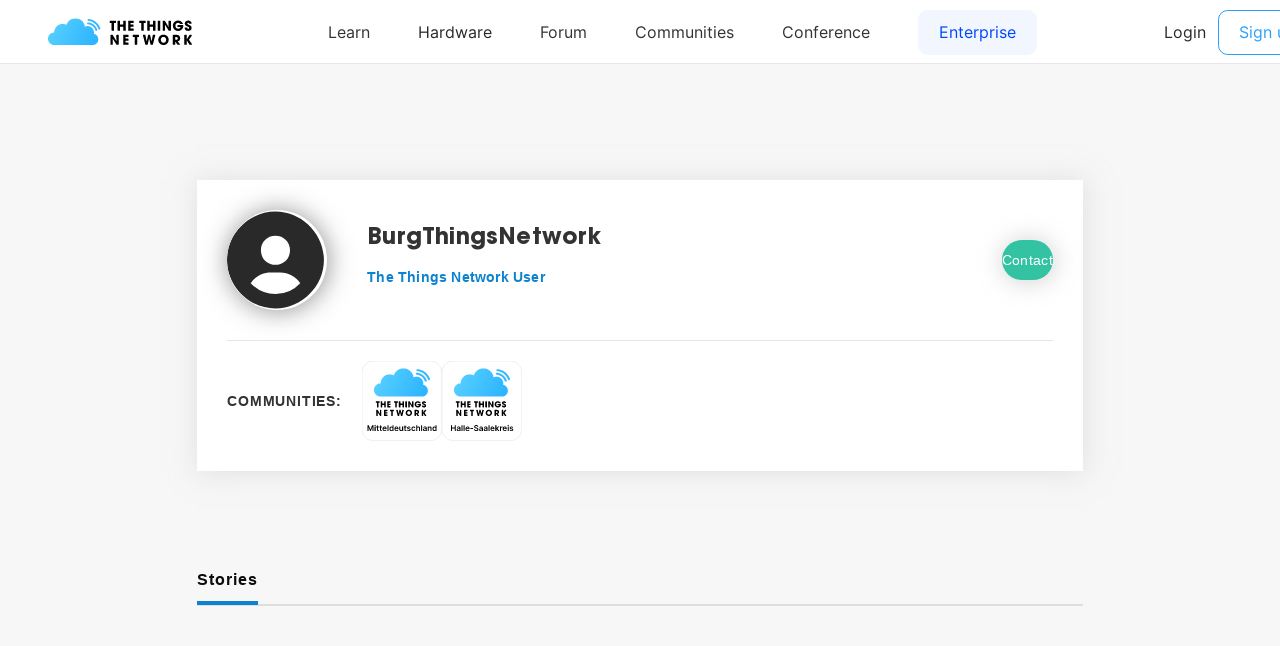

--- FILE ---
content_type: image/svg+xml
request_url: https://www.thethingsnetwork.org/logo/Halle-Saalekreis.svg
body_size: 11103
content:
<svg baseProfile="full" height="500" version="1.1" width="500" xmlns="http://www.w3.org/2000/svg" xmlns:ev="http://www.w3.org/2001/xml-events" xmlns:xlink="http://www.w3.org/1999/xlink"><defs /><rect fill="rgb(255,255,255)" height="498" rx="70" ry="70" stroke="rgb(200,200,200)" stroke-width="2" width="498" x="0" y="0" /><image height="350" width="350" x="75" xlink:href="[data-uri]" y="20" /><symbol id="_avantgarde_uni0048" viewBox="-2182 -900 9456 3972"><path d="M202 0v2048h371v-867h949v867h372v-2048h-372v870h-949v-870h-371z" /></symbol><symbol id="_avantgarde_uni0061" viewBox="-2182 -900 9456 3972"><path d="M628 -31q-220 0 -367 118t-147 344q0 173 83.5 268.5t217 139t282.5 59.5q203 22 291.5 41t88.5 97v6q0 113 -67 175t-193 62q-133 0 -210.5 -58t-104.5 -137l-338 48q60 210 234.5 317t416.5 107q110 0 220 -26t201.5 -86t147 -162t55.5 -254v-1028h-348v211h-12 q-49 -97 -159.5 -169.5t-291.5 -72.5zM722 235q164 0 260 94t96 222v181q-23 -19 -84.5 -33.5t-130.5 -24.5t-117 -17q-121 -17 -202 -66.5t-81 -153.5q0 -100 73 -151t186 -51z" /></symbol><symbol id="_avantgarde_uni006C" viewBox="-2182 -900 9456 3972"><path d="M548 2048v-2048h-362v2048h362z" /></symbol><symbol id="_avantgarde_uni0065" viewBox="-2182 -900 9456 3972"><path d="M866 -30q-231 0 -398.5 97t-257.5 274t-90 418q0 237 90 416.5t253.5 280t383.5 100.5q189 0 349 -81.5t256.5 -253t96.5 -441.5v-111h-1070q3 -197 109.5 -307t282.5 -110q117 0 202.5 50.5t122.5 147.5l338 -38q-48 -200 -223.5 -321t-444.5 -121zM480 913h722 q-1 157 -97.5 259t-252.5 102q-162 0 -263 -107t-109 -254z" /></symbol><symbol id="_avantgarde_uni002D" viewBox="-2182 -900 9456 3972"><path d="M1117 1002v-298h-922v298h922z" /></symbol><symbol id="_avantgarde_uni0053" viewBox="-2182 -900 9456 3972"><path d="M1315 1485q-14 131 -117 204t-269 73q-174 0 -272 -75.5t-99 -191.5q-1 -85 51 -140.5t132.5 -88.5t164.5 -53l192 -48q154 -36 291.5 -106.5t224 -188t86.5 -295.5q-1 -271 -205 -438.5t-572 -167.5q-358 0 -571 165.5t-224 470.5h365q11 -161 132 -240t295 -79 q182 0 295 80.5t114 211.5q-1 119 -101.5 180.5t-266.5 103.5l-233 60q-253 65 -399.5 197.5t-146.5 352.5q0 181 98 317t268.5 211.5t385.5 75.5q218 0 383 -75.5t258.5 -209t96.5 -306.5h-357z" /></symbol><symbol id="_avantgarde_uni006B" viewBox="-2182 -900 9456 3972"><path d="M186 0v2048h362v-1129h25l552 617h423l-595 -663l630 -873h-433l-470 657l-132 -141v-516h-362z" /></symbol><symbol id="_avantgarde_uni0072" viewBox="-2182 -900 9456 3972"><path d="M186 0v1536h351v-256h16q42 134 144.5 206t234.5 72q30 0 67.5 -2.5t62.5 -7.5v-333q-23 8 -72.5 14.5t-95.5 6.5q-149 0 -247.5 -93.5t-98.5 -239.5v-903h-362z" /></symbol><symbol id="_avantgarde_uni0069" viewBox="-2182 -900 9456 3972"><path d="M186 0v1536h362v-1536h-362zM368 1754q-87 0 -148.5 57.5t-61.5 138.5q0 82 61.5 139.5t148.5 57.5q86 0 147.5 -57.5t61.5 -139.5q0 -81 -61.5 -138.5t-147.5 -57.5z" /></symbol><symbol id="_avantgarde_uni0073" viewBox="-2182 -900 9456 3972"><path d="M1400 1130l-330 -36q-21 76 -89.5 134t-193.5 58q-113 0 -189.5 -49t-75.5 -127q-1 -67 49.5 -109.5t167.5 -68.5l262 -56q431 -94 432 -416q0 -145 -84 -255.5t-232 -172.5t-340 -62q-283 0 -454 119t-205 330l353 34q47 -210 305 -210q129 0 207.5 52.5t78.5 131.5 q0 129 -207 175l-262 55q-221 46 -327 155.5t-105 277.5q0 142 78 246.5t218 162t325 57.5q270 0 425.5 -115.5t192.5 -310.5z" /></symbol><g transform="translate(250.0, 397.5),scale(1,1)"><g transform="scale(0.01775568181818182, 0.01775568181818182)"><g transform="translate(-11116.5, 0)"><g transform="translate(0, 0)"><g transform="translate(-2182,-834.0)"><g transform="translate(0,3972),scale(1, -1)"><use height="3972" width="9456" xlink:href="#_avantgarde_uni0048" /></g><g transform="translate(2095,3972),scale(1, -1)"><use height="3972" width="9456" xlink:href="#_avantgarde_uni0061" /></g><g transform="translate(3713,3972),scale(1, -1)"><use height="3972" width="9456" xlink:href="#_avantgarde_uni006C" /></g><g transform="translate(4447,3972),scale(1, -1)"><use height="3972" width="9456" xlink:href="#_avantgarde_uni006C" /></g><g transform="translate(5181,3972),scale(1, -1)"><use height="3972" width="9456" xlink:href="#_avantgarde_uni0065" /></g></g></g><g transform="translate(6850, 0)"><g transform="translate(-2182,-834.0)"><g transform="translate(0,3972),scale(1, -1)"><use height="3972" width="9456" xlink:href="#_avantgarde_uni002D" /></g></g></g><g transform="translate(8162, 0)"><g transform="translate(-2182,-834.0)"><g transform="translate(0,3972),scale(1, -1)"><use height="3972" width="9456" xlink:href="#_avantgarde_uni0053" /></g><g transform="translate(1828,3972),scale(1, -1)"><use height="3972" width="9456" xlink:href="#_avantgarde_uni0061" /></g><g transform="translate(3446,3972),scale(1, -1)"><use height="3972" width="9456" xlink:href="#_avantgarde_uni0061" /></g><g transform="translate(5064,3972),scale(1, -1)"><use height="3972" width="9456" xlink:href="#_avantgarde_uni006C" /></g><g transform="translate(5798,3972),scale(1, -1)"><use height="3972" width="9456" xlink:href="#_avantgarde_uni0065" /></g><g transform="translate(7467,3972),scale(1, -1)"><use height="3972" width="9456" xlink:href="#_avantgarde_uni006B" /></g><g transform="translate(9069,3972),scale(1, -1)"><use height="3972" width="9456" xlink:href="#_avantgarde_uni0072" /></g><g transform="translate(10122,3972),scale(1, -1)"><use height="3972" width="9456" xlink:href="#_avantgarde_uni0065" /></g><g transform="translate(11791,3972),scale(1, -1)"><use height="3972" width="9456" xlink:href="#_avantgarde_uni0069" /></g><g transform="translate(12525,3972),scale(1, -1)"><use height="3972" width="9456" xlink:href="#_avantgarde_uni0073" /></g></g></g></g></g></g></svg>

--- FILE ---
content_type: image/svg+xml
request_url: https://www.thethingsnetwork.org/logo/Mitteldeutschland.svg
body_size: 11374
content:
<svg baseProfile="full" height="500" version="1.1" width="500" xmlns="http://www.w3.org/2000/svg" xmlns:ev="http://www.w3.org/2001/xml-events" xmlns:xlink="http://www.w3.org/1999/xlink"><defs /><rect fill="rgb(255,255,255)" height="498" rx="70" ry="70" stroke="rgb(200,200,200)" stroke-width="2" width="498" x="0" y="0" /><image height="350" width="350" x="75" xlink:href="[data-uri]" y="20" /><symbol id="_avantgarde_uni004D" viewBox="-2182 -900 9456 3972"><path d="M202 2048h454l608 -1484h24l608 1484h454v-2048h-356v1407h-19l-566 -1401h-266l-566 1404h-19v-1410h-356v2048z" /></symbol><symbol id="_avantgarde_uni0069" viewBox="-2182 -900 9456 3972"><path d="M186 0v1536h362v-1536h-362zM368 1754q-87 0 -148.5 57.5t-61.5 138.5q0 82 61.5 139.5t148.5 57.5q86 0 147.5 -57.5t61.5 -139.5q0 -81 -61.5 -138.5t-147.5 -57.5z" /></symbol><symbol id="_avantgarde_uni0074" viewBox="-2182 -900 9456 3972"><path d="M953 1536v-280h-303v-794q0 -109 48 -143.5t116 -34.5q34 0 62.5 5t43.5 9l61 -283q-29 -10 -82.5 -22t-130.5 -14q-204 -6 -342.5 100t-137.5 323v854h-218v280h218v368h362v-368h303z" /></symbol><symbol id="_avantgarde_uni0065" viewBox="-2182 -900 9456 3972"><path d="M866 -30q-231 0 -398.5 97t-257.5 274t-90 418q0 237 90 416.5t253.5 280t383.5 100.5q189 0 349 -81.5t256.5 -253t96.5 -441.5v-111h-1070q3 -197 109.5 -307t282.5 -110q117 0 202.5 50.5t122.5 147.5l338 -38q-48 -200 -223.5 -321t-444.5 -121zM480 913h722 q-1 157 -97.5 259t-252.5 102q-162 0 -263 -107t-109 -254z" /></symbol><symbol id="_avantgarde_uni006C" viewBox="-2182 -900 9456 3972"><path d="M548 2048v-2048h-362v2048h362z" /></symbol><symbol id="_avantgarde_uni0064" viewBox="-2182 -900 9456 3972"><path d="M756 -27q-181 0 -324 93t-226 270t-83 430q0 256 84.5 432t228.5 267t321 91q136 0 222.5 -45.5t138 -109t78.5 -119.5h15v766h363v-2048h-356v242h-22q-28 -56 -81 -118.5t-140 -106.5t-219 -44zM857 270q173 0 267 137.5t94 360.5q0 224 -93 357.5t-268 133.5 q-181 0 -273 -138t-92 -353q0 -216 93 -357t272 -141z" /></symbol><symbol id="_avantgarde_uni0075" viewBox="-2182 -900 9456 3972"><path d="M1165 646v890h362v-1536h-351v273h-16q-52 -129 -170.5 -211t-291.5 -82q-226 0 -369 150.5t-143 427.5v978h362v-922q0 -146 80 -232t210 -86q80 0 155 39t123.5 116.5t48.5 194.5z" /></symbol><symbol id="_avantgarde_uni0073" viewBox="-2182 -900 9456 3972"><path d="M1400 1130l-330 -36q-21 76 -89.5 134t-193.5 58q-113 0 -189.5 -49t-75.5 -127q-1 -67 49.5 -109.5t167.5 -68.5l262 -56q431 -94 432 -416q0 -145 -84 -255.5t-232 -172.5t-340 -62q-283 0 -454 119t-205 330l353 34q47 -210 305 -210q129 0 207.5 52.5t78.5 131.5 q0 129 -207 175l-262 55q-221 46 -327 155.5t-105 277.5q0 142 78 246.5t218 162t325 57.5q270 0 425.5 -115.5t192.5 -310.5z" /></symbol><symbol id="_avantgarde_uni0063" viewBox="-2182 -900 9456 3972"><path d="M856 -30q-229 0 -394 101t-253.5 280t-88.5 411q0 235 90 413.5t254.5 279.5t389.5 101q188 0 332 -68.5t230 -192.5t98 -291h-346q-21 111 -99.5 185.5t-209.5 74.5q-167 0 -269.5 -131.5t-102.5 -364.5q0 -235 101.5 -369t270.5 -134q119 0 202.5 68t106.5 192h346 q-13 -163 -96 -288t-226 -196t-336 -71z" /></symbol><symbol id="_avantgarde_uni0068" viewBox="-2182 -900 9456 3972"><path d="M548 900v-900h-362v2048h354v-773h18q53 131 166.5 206t290.5 75q239 0 384 -150t145 -428v-978h-362v922q0 155 -79.5 241.5t-222.5 86.5q-145 0 -238.5 -91.5t-93.5 -258.5z" /></symbol><symbol id="_avantgarde_uni0061" viewBox="-2182 -900 9456 3972"><path d="M628 -31q-220 0 -367 118t-147 344q0 173 83.5 268.5t217 139t282.5 59.5q203 22 291.5 41t88.5 97v6q0 113 -67 175t-193 62q-133 0 -210.5 -58t-104.5 -137l-338 48q60 210 234.5 317t416.5 107q110 0 220 -26t201.5 -86t147 -162t55.5 -254v-1028h-348v211h-12 q-49 -97 -159.5 -169.5t-291.5 -72.5zM722 235q164 0 260 94t96 222v181q-23 -19 -84.5 -33.5t-130.5 -24.5t-117 -17q-121 -17 -202 -66.5t-81 -153.5q0 -100 73 -151t186 -51z" /></symbol><symbol id="_avantgarde_uni006E" viewBox="-2182 -900 9456 3972"><path d="M548 900v-900h-362v1536h346v-261h18q53 128 169.5 204.5t288.5 76.5q238 0 382.5 -151t143.5 -427v-978h-362v922q0 154 -79.5 241t-219.5 87q-143 0 -234 -91.5t-91 -258.5z" /></symbol><g transform="translate(250.0, 397.5),scale(1,1)"><g transform="scale(0.01775568181818182, 0.01775568181818182)"><g transform="translate(-12379.5, 0)"><g transform="translate(0, 0)"><g transform="translate(-2182,-834.0)"><g transform="translate(0,3972),scale(1, -1)"><use height="3972" width="9456" xlink:href="#_avantgarde_uni004D" /></g><g transform="translate(2552,3972),scale(1, -1)"><use height="3972" width="9456" xlink:href="#_avantgarde_uni0069" /></g><g transform="translate(3286,3972),scale(1, -1)"><use height="3972" width="9456" xlink:href="#_avantgarde_uni0074" /></g><g transform="translate(4356,3972),scale(1, -1)"><use height="3972" width="9456" xlink:href="#_avantgarde_uni0074" /></g><g transform="translate(5410,3972),scale(1, -1)"><use height="3972" width="9456" xlink:href="#_avantgarde_uni0065" /></g><g transform="translate(7079,3972),scale(1, -1)"><use height="3972" width="9456" xlink:href="#_avantgarde_uni006C" /></g><g transform="translate(7813,3972),scale(1, -1)"><use height="3972" width="9456" xlink:href="#_avantgarde_uni0064" /></g><g transform="translate(9588,3972),scale(1, -1)"><use height="3972" width="9456" xlink:href="#_avantgarde_uni0065" /></g><g transform="translate(11257,3972),scale(1, -1)"><use height="3972" width="9456" xlink:href="#_avantgarde_uni0075" /></g><g transform="translate(12970,3972),scale(1, -1)"><use height="3972" width="9456" xlink:href="#_avantgarde_uni0074" /></g><g transform="translate(14017,3972),scale(1, -1)"><use height="3972" width="9456" xlink:href="#_avantgarde_uni0073" /></g><g transform="translate(15563,3972),scale(1, -1)"><use height="3972" width="9456" xlink:href="#_avantgarde_uni0063" /></g><g transform="translate(17189,3972),scale(1, -1)"><use height="3972" width="9456" xlink:href="#_avantgarde_uni0068" /></g><g transform="translate(18915,3972),scale(1, -1)"><use height="3972" width="9456" xlink:href="#_avantgarde_uni006C" /></g><g transform="translate(19649,3972),scale(1, -1)"><use height="3972" width="9456" xlink:href="#_avantgarde_uni0061" /></g><g transform="translate(21267,3972),scale(1, -1)"><use height="3972" width="9456" xlink:href="#_avantgarde_uni006E" /></g><g transform="translate(22984,3972),scale(1, -1)"><use height="3972" width="9456" xlink:href="#_avantgarde_uni0064" /></g></g></g></g></g></g></svg>